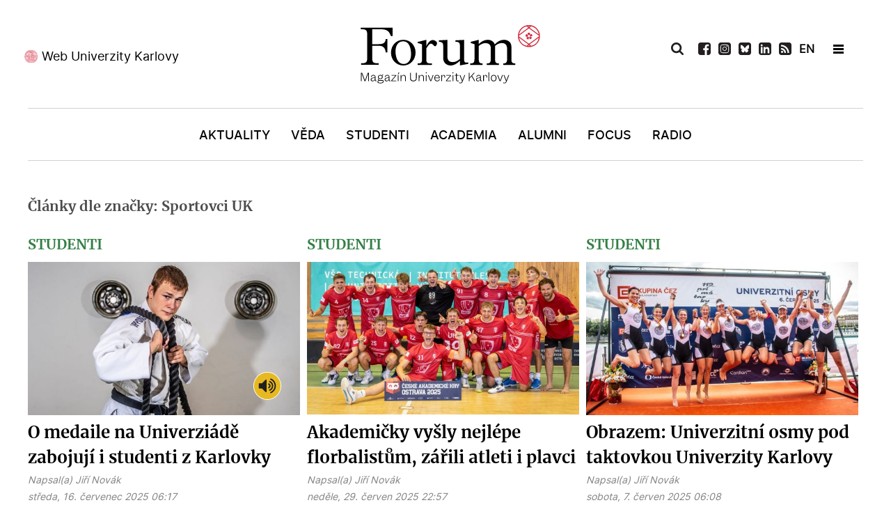

--- FILE ---
content_type: text/html; charset=utf-8
request_url: https://www.ukforum.cz/temata/sportovci-uk?start=12
body_size: 13218
content:
<!DOCTYPE html>
<html prefix="og: http://ogp.me/ns#"  lang="cs-CZ" dir="ltr">
        <head>
    
            <meta name="viewport" content="width=device-width, initial-scale=1.0">
        <meta http-equiv="X-UA-Compatible" content="IE=edge" />
        

        
            
    <meta charset="utf-8" />
	<base href="https://www.ukforum.cz/temata/sportovci-uk" />
	<meta name="keywords" content="Karlova univerzita, magazín" />
	<meta property="og:url" content="https://www.ukforum.cz/temata/sportovci-uk?start=12" />
	<meta property="og:type" content="website" />
	<meta property="og:title" content="Sportovci UK" />
	<meta property="og:description" content="Magazín Univerzity Karlovy" />
	<meta name="twitter:card" content="summary" />
	<meta name="twitter:title" content="Sportovci UK" />
	<meta name="twitter:description" content="Magazín Univerzity Karlovy" />
	<meta name="description" content="Magazín Univerzity Karlovy" />
	<title>Sportovci UK - Results from #12</title>
	<link href="/temata/sportovci-uk?start=12" rel="canonical" />
	<link href="/temata/sportovci-uk?format=feed" rel="alternate" type="application/rss+xml" title="Sportovci UK | Feed" />
	<link href="/temata/sportovci-uk?format=feed&type=rss" rel="alternate" type="application/rss+xml" title="Sportovci UK | RSS 2.0" />
	<link href="/temata/sportovci-uk?format=feed&type=atom" rel="alternate" type="application/atom+xml" title="Sportovci UK | Atom 1.0" />
	<link href="https://cdn.jsdelivr.net/npm/simple-line-icons@2.4.1/css/simple-line-icons.css" rel="stylesheet" />
	<link href="/components/com_k2/css/k2.css?v=2.10.3&b=20200429" rel="stylesheet" />
	<link href="//cdnjs.cloudflare.com/ajax/libs/lightbox2/2.7.1/css/lightbox.css" rel="stylesheet" />
	<link href="/modules/mod_logo_slider/css/mod_logo_slider.css" rel="stylesheet" />
	<link href="/modules/mod_logo_slider/css/owl.carousel.css" rel="stylesheet" />
	<link href="/media/gantry5/engines/nucleus/css-compiled/nucleus.css" rel="stylesheet" />
	<link href="/templates/g5_hydrogen/custom/css-compiled/hydrogen_11.css" rel="stylesheet" />
	<link href="/media/gantry5/assets/css/bootstrap-gantry.css" rel="stylesheet" />
	<link href="/media/gantry5/engines/nucleus/css-compiled/joomla.css" rel="stylesheet" />
	<link href="/media/jui/css/icomoon.css" rel="stylesheet" />
	<link href="/templates/g5_hydrogen/custom/css-compiled/hydrogen-joomla_11.css" rel="stylesheet" />
	<link href="/templates/g5_hydrogen/custom/css-compiled/custom_11.css" rel="stylesheet" />
	<style>
body #g-page-surround #g-hidden-navigation .g-container #hidden-header-position .g-content .platform-content .moduletable .custom h2 {
    margin: 0;
    text-align: center;
    color: #fff;
    font-size: 20px;
    font-family: 'merriweatherbold';
    padding: 15px 0;
}
	</style>
	<script src="/media/jui/js/jquery.min.js?97436ba389a7a0cbe420b6f85dc1a71d"></script>
	<script src="/media/jui/js/jquery-noconflict.js?97436ba389a7a0cbe420b6f85dc1a71d"></script>
	<script src="/media/jui/js/jquery-migrate.min.js?97436ba389a7a0cbe420b6f85dc1a71d"></script>
	<script src="/media/k2/assets/js/k2.frontend.js?v=2.10.3&b=20200429&sitepath=/"></script>
	<script src="/media/jui/js/bootstrap.min.js?97436ba389a7a0cbe420b6f85dc1a71d"></script>
	<script src="//cdnjs.cloudflare.com/ajax/libs/lightbox2/2.7.1/js/lightbox.min.js"></script>
	<!--[if lt IE 9]><script src="/media/system/js/html5fallback.js?97436ba389a7a0cbe420b6f85dc1a71d"></script><![endif]-->
	<script src="/modules/mod_logo_slider/js/owl.carousel.min.js"></script>
	<script>
jQuery(function($){ initTooltips(); $("body").on("subform-row-add", initTooltips); function initTooltips (event, container) { container = container || document;$(container).find(".hasTooltip").tooltip({"html": true,"container": "body"});} });
	</script>
	<link rel="apple-touch-icon" sizes="180x180" href="/images/favicon/apple-touch-icon.png">
<link rel="icon" type="image/png" sizes="32x32" href="/images/favicon/favicon-32x32.png">
<link rel="icon" type="image/png" sizes="16x16" href="/images/favicon/favicon-16x16.png">
<link rel="manifest" href="/images/favicon/site.webmanifest">
<meta name="msapplication-TileColor" content="#da532c">
<meta name="theme-color" content="#ffffff">
<!-- Global site tag (gtag.js) - Google Analytics -->
<script async src="https://www.googletagmanager.com/gtag/js?id=UA-179403045-1"></script>
<script>
  window.dataLayer = window.dataLayer || [];
  function gtag(){dataLayer.push(arguments);}
  gtag('js', new Date());

  gtag('config', 'UA-179403045-1');
</script>

    <!--[if (gte IE 8)&(lte IE 9)]>
        <script type="text/javascript" src="/media/gantry5/assets/js/html5shiv-printshiv.min.js"></script>
        <link rel="stylesheet" href="/media/gantry5/engines/nucleus/css/nucleus-ie9.css" type="text/css"/>
        <script type="text/javascript" src="/media/gantry5/assets/js/matchmedia.polyfill.js"></script>
        <![endif]-->
                        
</head>

    <body class="gantry site com_k2 view-itemlist layout-tag task-tag dir-ltr itemid-190 outline-11 g-offcanvas-left g-default g-style-preset1">
        
                    

        <div id="g-offcanvas"  data-g-offcanvas-swipe="1" data-g-offcanvas-css3="1">
                        <div class="g-grid">                        

        <div id="offcanvas-header-position" class="g-block size-100">
             <div class="g-content">
                                    <div class="platform-content"><div class="moduletable ">
						

<div class="custom"  >
	<ul>
<li><a href="/vyhledavani"><img src="/images/icons/icon-search-white.svg" alt="Vyhledat" /></a></li>
<li><a href="https://www.facebook.com/ForumUK" target="_blank" rel="noopener"><img src="/images/icons/icon-fb-white.svg" alt="Facebook" /></a></li>
<li><a href="https://www.instagram.com/unikarlova/" target="_blank" rel="noopener"><img src="/images/icons/icon-ig-white.svg" alt="Instagram" /></a></li>
<li><a href="https://twitter.com/UniKarlova" target="_blank" rel="noopener"><img src="/images/icons/icon-tw-white.svg" alt="Twitter" /></a></li>
 
<li><a href="https://www.linkedin.com/school/3496049" target="_blank" rel="noopener"><img src="/images/icons/icon-linkedin-white.svg" alt="LinkedIn" /></a></li>

<li style="display: none;"><a href="https://www.youtube.com/channel/UC9Q74g-Y1J4w228-SSbI0Qg" target="_blank" rel="noopener"><img src="/images/icons/icon-youtube-white.svg" alt="YouTube" /></a></li>
<li><a href="/uk-forum?format=feed"><img src="/images/icons/icon-rss-white.svg" alt="RSS" /></a></li>
<li class="flag"> <a style="font-weight: bold;" href="/en">EN</a></li>
<li class="newsletter"><a href="/odber-novinek" rel="noopener">Newsletter</a></li>
</ul></div>
		</div></div>
            
        </div>
        </div>
            </div>
                    <div class="g-grid">                        

        <div class="g-block size-100">
             <div id="mobile-menu-4976-particle" class="g-content g-particle">            <div id="g-mobilemenu-container" data-g-menu-breakpoint="769px"></div>
            </div>
        </div>
            </div>
                    <div class="g-grid">                        

        <div id="offcanvas-bottom-position" class="g-block size-100">
             <div class="g-content">
                                    <div class="platform-content"><div class="moduletable ">
						

<div class="custom"  >
	<p><a href="https://cuni.cz/" target="_blank" rel="noopener">Web Univerzity Karlovy</a></p></div>
		</div></div>
            
        </div>
        </div>
            </div>
    </div>
        <div id="g-page-surround">
            <div class="g-offcanvas-hide g-offcanvas-toggle" role="navigation" data-offcanvas-toggle aria-controls="g-offcanvas" aria-expanded="false"><i class="fa fa-fw fa-bars"></i></div>                        

                                            
                <header id="g-header">
                <div class="g-container">                                <div class="g-grid">                        

        <div id="header-left-position" class="g-block size-34">
             <div class="g-content">
                                    <div class="platform-content"><div class="moduletable ">
						

<div class="custom"  >
	<p><a href="https://cuni.cz/" target="_blank" rel="noopener">Web Univerzity Karlovy</a></p>
</div>
		</div></div>
            
        </div>
        </div>
                    

        <div id="logo-position" class="g-block size-33">
             <div class="g-content">
                                    <div class="platform-content"><div class="moduletable ">
						

<div class="custom"  >
	<a href="/" target="_self" title="Magazín Univerzity Karlovy" aria-label="Magazín Univerzity Karlovy" rel="home" class="gantry-logo">
                        <img src="/images/logo-forum.svg" alt="Magazín Univerzity Karlovy">
            </a>


</div>
		</div></div>
            
        </div>
        </div>
                    

        <div id="header-right-position" class="g-block size-33">
             <div class="g-content">
                                    <div class="platform-content"><div class="moduletable ">
						<div class="search">
	<form action="/temata/sportovci-uk" method="post" class="form-inline" role="search">
		 <button class="button btn btn-primary" onclick="this.form.searchword.focus();"> </button><label for="mod-search-searchword139" class="element-invisible">Vyhledávání...</label> <input name="searchword" id="mod-search-searchword139" maxlength="200"  class="inputbox search-query input-medium" type="search" placeholder="Hledat..." />		<input type="hidden" name="task" value="search" />
		<input type="hidden" name="option" value="com_search" />
		<input type="hidden" name="Itemid" value="190" />
	</form>
</div>
		</div></div><div class="platform-content"><div class="moduletable ">
						

<div class="custom"  >
	<ul>
<li class="search-icon"><img src="/images/icons/icon-search-black.svg" alt="Vyhledat" /></li>
 
<li><a href="https://www.facebook.com/ForumUK" target="_blank" rel="noopener"><img src="/images/icons/icon-fb-black.svg" alt="Facebook" /></a></li>
  
<li><a href="https://www.instagram.com/magazin_ukforum/" target="_blank" rel="noopener"><img src="/images/icons/icon-ig-black.svg" alt="Instagram" /></a></li>

<li><a href="https://bsky.app/profile/ukforum.cuni.cz" target="_blank" rel="noopener"><img src="/images/icons/bsky.svg" alt="BlueSky" /></a></li>
 
<li><a href="https://www.linkedin.com/school/3496049" target="_blank" rel="noopener"><img src="/images/icons/icon-linkedin-black.svg" alt="LinkedIn" /></a></li>

<li style="display: none;"><a href="https://www.youtube.com/channel/UC9Q74g-Y1J4w228-SSbI0Qg" target="_blank" rel="noopener"><img src="/images/icons/icon-youtube-black.svg" alt="YouTube" /></a></li>
<li><a href="/uk-forum?format=feed"><img src="/images/icons/icon-rss-black.svg" alt="RSS" /></a></li>
<li class="flag"> <a href="/en" style="font-weight: bold;">EN</a></li>
<li>&nbsp;</li>
<li class="hamburger-menu"><span></span></li>
</ul></div>
		</div></div>
            
        </div>
        </div>
            </div>
            </div>
        
    </header>
                                
                <section id="g-navigation">
                <div class="g-container">                                <div class="g-grid">                        

        <div id="menu-position" class="g-block size-100">
             <div id="menu-8007-particle" class="g-content g-particle">            <nav class="g-main-nav" data-g-hover-expand="true">
        <ul class="g-toplevel">
                                                                                                        
        
                        
        
                
        <li class="g-menu-item g-menu-item-type-component g-menu-item-101 g-standard  ">
            <a class="g-menu-item-container" href="/">
                                                                <span class="g-menu-item-content">
                                    <span class="g-menu-item-title">Úvod</span>
            
                    </span>
                                                </a>
                                </li>
    
                                                                                        
        
                        
        
                
        <li class="g-menu-item g-menu-item-type-component g-menu-item-169 g-standard  ">
            <a class="g-menu-item-container" href="/rubriky/aktuality">
                                                                <span class="g-menu-item-content">
                                    <span class="g-menu-item-title">Aktuality</span>
            
                    </span>
                                                </a>
                                </li>
    
                                                                                        
        
                        
        
                
        <li class="g-menu-item g-menu-item-type-component g-menu-item-173 g-standard  ">
            <a class="g-menu-item-container" href="/rubriky/veda">
                                                                <span class="g-menu-item-content">
                                    <span class="g-menu-item-title">Věda</span>
            
                    </span>
                                                </a>
                                </li>
    
                                                                                        
        
                        
        
                
        <li class="g-menu-item g-menu-item-type-component g-menu-item-170 g-standard  ">
            <a class="g-menu-item-container" href="/rubriky/studenti">
                                                                <span class="g-menu-item-content">
                                    <span class="g-menu-item-title">Studenti</span>
            
                    </span>
                                                </a>
                                </li>
    
                                                                                        
        
                        
        
                
        <li class="g-menu-item g-menu-item-type-component g-menu-item-171 g-standard  ">
            <a class="g-menu-item-container" href="/rubriky/academia">
                                                                <span class="g-menu-item-content">
                                    <span class="g-menu-item-title">Academia</span>
            
                    </span>
                                                </a>
                                </li>
    
                                                                                        
        
                        
        
                
        <li class="g-menu-item g-menu-item-type-component g-menu-item-172 g-standard  ">
            <a class="g-menu-item-container" href="/rubriky/alumni">
                                                                <span class="g-menu-item-content">
                                    <span class="g-menu-item-title">Alumni</span>
            
                    </span>
                                                </a>
                                </li>
    
                                                                                        
        
                        
        
                
        <li class="g-menu-item g-menu-item-type-component g-menu-item-174 g-standard  ">
            <a class="g-menu-item-container" href="/rubriky/nazory">
                                                                <span class="g-menu-item-content">
                                    <span class="g-menu-item-title">Focus</span>
            
                    </span>
                                                </a>
                                </li>
    
                                                                                        
        
                        
        
                
        <li class="g-menu-item g-menu-item-type-component g-menu-item-371 g-standard  ">
            <a class="g-menu-item-container" href="/rubriky/radio">
                                                                <span class="g-menu-item-content">
                                    <span class="g-menu-item-title">Radio</span>
            
                    </span>
                                                </a>
                                </li>
    
    
        </ul>
    </nav>
            </div>
        </div>
            </div>
            </div>
        
    </section>
                                
                <section id="g-hidden-navigation">
                <div class="g-container">                                <div class="g-grid">                        

        <div id="hidden-left-position" class="g-block  size-33-3">
             <div class="g-content">
                                    <div class="platform-content"><div class="moduletable ">
						

<div class="custom"  >
	<p><a href="https://cuni.cz/" target="_blank" rel="noopener">Web Univerzity Karlovy</a></p>
</div>
		</div></div>
            
        </div>
        </div>
                    

        <div id="hidden-logo-position" class="g-block  size-33-3">
             <div class="g-content">
                                    <div class="platform-content"><div class="moduletable ">
						

<div class="custom"  >
	<a href="/" target="_self" title="Magazín Univerzity Karlovy" aria-label="Magazín Univerzity Karlovy" rel="home" style="padding-left:10px;" class="gantry-logo">
                        <img src="/images/logo-forum-white.svg" alt="Magazín Univerzity Karlovy">
            </a>

</div>
		</div></div>
            
        </div>
        </div>
                    

        <div id="hidden-right-position" class="g-block  size-33-3">
             <div class="g-content">
                                    <div class="platform-content"><div class="moduletable ">
						<div class="search">
	<form action="/temata/sportovci-uk" method="post" class="form-inline" role="search">
		 <button class="button btn btn-primary" onclick="this.form.searchword.focus();"> </button><label for="mod-search-searchword140" class="element-invisible">Vyhledávání...</label> <input name="searchword" id="mod-search-searchword140" maxlength="200"  class="inputbox search-query input-medium" type="search" placeholder="Hledat..." />		<input type="hidden" name="task" value="search" />
		<input type="hidden" name="option" value="com_search" />
		<input type="hidden" name="Itemid" value="190" />
	</form>
</div>
		</div></div><div class="platform-content"><div class="moduletable ">
						

<div class="custom"  >
	<ul>
<ul>
<li class="search-icon"><img src="/images/icons/icon-search-white.svg" alt="Vyhledat" /></li>
 
<li><a href="https://www.facebook.com/ForumUK" target="_blank" rel="noopener"><img src="/images/icons/icon-fb-white.svg" alt="Facebook" /></a></li>
  
<li><a href="https://www.instagram.com/magazin_ukforum/" target="_blank" rel="noopener"><img src="/images/icons/icon-ig-white.svg" alt="Instagram" /></a></li>

<li><a href="https://bsky.app/profile/ukforum.cuni.cz" target="_blank" rel="noopener"><img src="/images/icons/bsky-white.svg" alt="BlueSky" /></a></li>
 
<li><a href="https://www.linkedin.com/school/3496049" target="_blank" rel="noopener"><img src="/images/icons/icon-linkedin-white.svg" alt="LinkedIn" /></a></li>

<li style="display: none;"><a href="https://www.youtube.com/channel/UC9Q74g-Y1J4w228-SSbI0Qg" target="_blank" rel="noopener"><img src="/images/icons/icon-youtube-white.svg" alt="YouTube" /></a></li>
<li><a href="/uk-forum?format=feed"><img src="/images/icons/icon-rss-white.svg" alt="RSS" /></a></li>
<li class="flag"> <a href="/en" style="font-weight: bold; color: #fff;">EN</a></li>
<li>&nbsp;</li>
<li class="hamburger-menu"><span></span></li>
</ul>
</ul>
<p>&nbsp;</p></div>
		</div></div>
            
        </div>
        </div>
            </div>
                            <div class="g-grid">                        

        <div id="hidden-header-position" class="g-block size-100">
             <div class="g-content">
                                    <div class="platform-content"><div class="moduletable ">
						

<div class="custom"  >
	<h2>Magazín Univerzity Karlovy</h2>
</div>
		</div></div>
            
        </div>
        </div>
            </div>
                            <div class="g-grid">                        

        <div id="hidden-menu-position1" class="g-block size-33 hidden-menu-position">
             <div class="g-content">
                                    <div class="platform-content"><div class="moduletable ">
							<h3 class="g-title">Rubriky</h3>
						<ul class="nav menu mod-list">
<li class="item-101 default"><a href="/" >Úvod</a></li><li class="item-169"><a href="/rubriky/aktuality" >Aktuality</a></li><li class="item-173"><a href="/rubriky/veda" >Věda</a></li><li class="item-170"><a href="/rubriky/studenti" >Studenti</a></li><li class="item-171"><a href="/rubriky/academia" >Academia</a></li><li class="item-172"><a href="/rubriky/alumni" >Alumni</a></li><li class="item-174"><a href="/rubriky/nazory" >Focus</a></li><li class="item-371"><a href="/rubriky/radio" >Radio</a></li></ul>
		</div></div>
            
        </div>
        </div>
                    

        <div id="hidden-menu-position2" class="g-block size-34 hidden-menu-position">
             <div class="g-content">
                                    <div class="platform-content"><div class="moduletable ">
							<h3 class="g-title">Žánry</h3>
						<ul class="nav menu mod-list">
<li class="item-181"><a href="/zanry/audio" >Audio</a></li><li class="item-180"><a href="/zanry/video" >Video</a></li><li class="item-184"><a href="/zanry/galerie" >Galerie</a></li><li class="item-182"><a href="/zanry/rozhovor" >Rozhovor</a></li><li class="item-186"><a href="/zanry/reportaz" >Reportáž</a></li><li class="item-187"><a href="/zanry/komentar" >Komentář</a></li><li class="item-188"><a href="/zanry/analyza" >Analýza</a></li><li class="item-452"><a href="/rubriky/radio" >Radio</a></li></ul>
		</div></div>
            
        </div>
        </div>
                    

        <div id="hidden-menu-position3" class="g-block size-33 hidden-menu-position">
             <div class="g-content">
                                    <div class="platform-content"><div class="moduletable ">
							<h3 class="g-title">Témata</h3>
						<ul class="nav menu mod-list">
<li class="item-190 current"><a href="/temata/sportovci-uk" >Sportovci UK</a></li><li class="item-191"><a href="/temata/nasi-medici" >Naši medici</a></li><li class="item-192"><a href="/temata/ucime-se-na-dalku" >AI univerzita</a></li><li class="item-193"><a href="/temata/czexpats-z-uk" >Czexpats UK</a></li><li class="item-290"><a href="/temata/humans-of" >Humans of</a></li><li class="item-291"><a href="/temata/zeny-uk" >Ženy UK</a></li></ul>
		</div></div>
            
        </div>
        </div>
            </div>
            </div>
        
    </section>
                                
                <main id="g-main">
                <div class="g-container">                                <div class="g-grid">                        

        <div class="g-block size-100">
             <div class="g-system-messages">
                                            <div id="system-message-container">
    </div>

            
    </div>
        </div>
            </div>
                            <div class="g-grid">                        

        <div class="g-block size-100">
             <div class="g-content">
                                                            <div class="platform-content row-fluid"><div class="span12"><!-- Start K2 Tag Layout -->
<div id="k2Container" class="tagView">
    
        <!-- Title for tag listings -->
    <h1>Články dle značky: Sportovci UK</h1>
    
        <!-- RSS feed icon -->
    <div class="k2FeedIcon" style="display:none;">
        <a href="/temata/sportovci-uk?format=feed" title="Přihlásit se k odběru tohoto kanálu RSS">
            <span>Přihlásit se k odběru tohoto kanálu RSS</span>
        </a>
        <div class="clr"></div>
    </div>
    
        <div class="tagItemList">
         
                
                        <div class="row">   
                      
          
        <!-- Start K2 Item Layout -->
         
       
          
                    
                                         
                                          
                                                                                                          
                                               
                                         
                                          
                                                                                                          
                                               
                                         
                                          
                                                                                                          
                                               
                                         
                                          
                                                                                                          
                                               
                                         
                                          
                                                                                                          
                                               
                                         
                                          
                                                                                                          
                                               
                                         
                                          
                                                                                                          
                                               
                                         
                                          
                                                                                                          
                                               
                                         
                                          
                                                                        										                                        
                                                                      
                                                 
          
                       
        <div class="tagItemView itemCategory3 Audio">
            <div class="tagItemHeader">
               
               
                                                               
               
                        <!-- Item category name -->
            <div class="tagItemCategory">
              
                <a href="/rubriky/studenti">Studenti</a>
            </div>
            

               

            <div class="tagItemBody">
                                <!-- Item Image -->
                <div class="tagItemImageBlock">
                    <span class="tagItemImage">
                        <a href="/rubriky/studenti/9689-o-medaile-na-univerziade-zabojuje-i-rada-studentu-z-karlovky" title="O medaile na Univerzi&aacute;dě zabojuj&iacute; i studenti z Karlovky">
                            <img src="/media/k2/items/cache/f982a827-759f-48fb-8ab7-44d6526e49ed_Generic.jpg" alt="O medaile na Univerzi&aacute;dě zabojuj&iacute; i studenti z Karlovky" style="width:600px; height:auto;" />
                        </a>
                    </span>
                    <div class="clr"></div>
                </div>
                                
                                 <!-- Item title -->
                <h2 class="tagItemTitle">
                                        <a href="/rubriky/studenti/9689-o-medaile-na-univerziade-zabojuje-i-rada-studentu-z-karlovky">O medaile na Univerziádě zabojují i studenti z Karlovky</a>
                                    </h2>
                                
                             <!-- Item extra fields -->
            <div class="tagItemExtraFields">
            
            
            
            
            
            
       
           
          
                                               
                 
                 
                  
                 
                    <span class="itemAuthor">
            
            Napsal(a)                        <a rel="author" href="/jiri-novak">Jiří Novák</a>
                        </span>
            
                                  
                 
                                  
              
      
      
                 
            <div class="clr"></div>
            
            
            
                
                <div class="clr"></div>
            </div>
            

                
                                 <!-- Date created -->
                <span class="tagItemDateCreated">
                    středa, 16. červenec 2025 06:17                </span>
                                
                             <!-- Item tags -->
            <div class="tagItemTagsBlock" style="display:none;">
            
                <ul class="tagItemTags">
                                        <li><a href="/temata/sportovci-uk/tag/Letní%20světové%20univerzitní%20hry">Letní světové univerzitní hry</a></li>
                                        <li><a href="/temata/sportovci-uk">Sportovci UK</a></li>
                                        <li><a href="/temata/sportovci-uk/tag/šerm">šerm</a></li>
                                        <li><a href="/temata/sportovci-uk/tag/atletika">atletika</a></li>
                                        <li><a href="/temata/sportovci-uk/tag/basketbal">basketbal</a></li>
                                        <li><a href="/temata/sportovci-uk/tag/judo">judo</a></li>
                                        <li><a href="/temata/sportovci-uk/tag/FTVS">FTVS</a></li>
                                        <li><a href="/temata/sportovci-uk/tag/PF">PF</a></li>
                                        <li><a href="/zanry/audio">Audio</a></li>
                                    </ul>
                <div class="clr"></div>
            </div>
                        </div>

                                <!-- Item introtext -->
                <div class="tagItemIntroText">
                    <p>Téměř třicítka studentů z Univerzity Karlovy se představí na Letních světových univerzitních hrách, které v oblasti Německa Porýní-Porúří oficiálně startují dnes. S<span style="caret-color: auto;">tudenti z celého světa budou bojovat o medaile v 19 sportovních odvětvích a početnou výpravu 131 studentů veze i Česká republika.</span></p>
                </div>
                
                <div class="clr"></div>
            </div>

            <div class="clr"></div>

          

           

            
            <div class="clr"></div>
        </div>
        <!-- End K2 Item Layout -->
                         
                             
                      
          
        <!-- Start K2 Item Layout -->
         
       
          
                    
                                         
                                          
                                                                                                          
                                               
                                         
                                          
                                                                                                          
                                               
                                         
                                          
                                                                                                          
                                               
                                         
                                          
                                                                                                          
                                               
                                         
                                          
                                                                                                          
                                               
                                         
                                          
                                                                                                          
                                               
                                         
                                          
                                                                                                          
                                                 
          
                       
        <div class="tagItemView itemCategory3 ">
            <div class="tagItemHeader">
               
               
                                                               
               
                        <!-- Item category name -->
            <div class="tagItemCategory">
              
                <a href="/rubriky/studenti">Studenti</a>
            </div>
            

               

            <div class="tagItemBody">
                                <!-- Item Image -->
                <div class="tagItemImageBlock">
                    <span class="tagItemImage">
                        <a href="/rubriky/studenti/9686-akademicky-vysly-nejlepe-florbalistum-atletum-a-futsalistkam" title="Akademičky vy&scaron;ly nejl&eacute;pe florbalistům, z&aacute;řili atleti i plavci">
                            <img src="/media/k2/items/cache/florbal_Generic.jpg" alt="Akademičky vy&scaron;ly nejl&eacute;pe florbalistům, z&aacute;řili atleti i plavci" style="width:600px; height:auto;" />
                        </a>
                    </span>
                    <div class="clr"></div>
                </div>
                                
                                 <!-- Item title -->
                <h2 class="tagItemTitle">
                                        <a href="/rubriky/studenti/9686-akademicky-vysly-nejlepe-florbalistum-atletum-a-futsalistkam">Akademičky vyšly nejlépe florbalistům, zářili atleti i plavci</a>
                                    </h2>
                                
                             <!-- Item extra fields -->
            <div class="tagItemExtraFields">
            
            
            
            
            
            
       
           
          
                                               
                 
                 
                  
                 
                    <span class="itemAuthor">
            
            Napsal(a)                        <a rel="author" href="/jiri-novak">Jiří Novák</a>
                        </span>
            
                                  
                 
                                  
              
      
      
                 
            <div class="clr"></div>
            
            
            
                
                <div class="clr"></div>
            </div>
            

                
                                 <!-- Date created -->
                <span class="tagItemDateCreated">
                    neděle, 29. červen 2025 22:57                </span>
                                
                             <!-- Item tags -->
            <div class="tagItemTagsBlock" style="display:none;">
            
                <ul class="tagItemTags">
                                        <li><a href="/temata/sportovci-uk/tag/České%20akademické%20hry">České akademické hry</a></li>
                                        <li><a href="/temata/sportovci-uk">Sportovci UK</a></li>
                                        <li><a href="/temata/sportovci-uk/tag/atletika">atletika</a></li>
                                        <li><a href="/temata/sportovci-uk/tag/plavání%20s%20ploutvemi">plavání s ploutvemi</a></li>
                                        <li><a href="/temata/sportovci-uk/tag/vodní%20slalom">vodní slalom</a></li>
                                        <li><a href="/temata/sportovci-uk/tag/karate">karate</a></li>
                                        <li><a href="/temata/sportovci-uk/tag/badminton">badminton</a></li>
                                    </ul>
                <div class="clr"></div>
            </div>
                        </div>

                                <!-- Item introtext -->
                <div class="tagItemIntroText">
                    <p>Studenti a studentky Univerzity Karlovy vybojovali na Českých akademických hrách 2025 v Ostravě 28 zlatých medailí. V celkovém bodování škol se však museli sklonit před Masarykovou univerzitou z Brna.</p>
                </div>
                
                <div class="clr"></div>
            </div>

            <div class="clr"></div>

          

           

            
            <div class="clr"></div>
        </div>
        <!-- End K2 Item Layout -->
                         
                             
                      
          
        <!-- Start K2 Item Layout -->
         
       
          
                    
                                         
                                          
                                                                                                          
                                               
                                         
                                          
                                                                                                          
                                               
                                         
                                          
                                                                                                          
                                               
                                         
                                          
                                                                                                          
                                               
                                         
                                          
                                                                                                          
                                                 
          
                       
        <div class="tagItemView itemCategory3 ">
            <div class="tagItemHeader">
               
               
                                                               
               
                        <!-- Item category name -->
            <div class="tagItemCategory">
              
                <a href="/rubriky/studenti">Studenti</a>
            </div>
            

               

            <div class="tagItemBody">
                                <!-- Item Image -->
                <div class="tagItemImageBlock">
                    <span class="tagItemImage">
                        <a href="/rubriky/studenti/9665-obrazem-univerzitni-osmy-pod-taktovkou-univerzity-karlovy" title="Obrazem: Univerzitn&iacute; osmy pod taktovkou Univerzity Karlovy">
                            <img src="/media/k2/items/cache/vs1_3739_Generic.jpg" alt="Obrazem: Univerzitn&iacute; osmy pod taktovkou Univerzity Karlovy" style="width:600px; height:auto;" />
                        </a>
                    </span>
                    <div class="clr"></div>
                </div>
                                
                                 <!-- Item title -->
                <h2 class="tagItemTitle">
                                        <a href="/rubriky/studenti/9665-obrazem-univerzitni-osmy-pod-taktovkou-univerzity-karlovy">Obrazem: Univerzitní osmy pod taktovkou Univerzity Karlovy</a>
                                    </h2>
                                
                             <!-- Item extra fields -->
            <div class="tagItemExtraFields">
            
            
            
            
            
            
       
           
          
                                               
                 
                 
                  
                 
                    <span class="itemAuthor">
            
            Napsal(a)                        <a rel="author" href="/jiri-novak">Jiří Novák</a>
                        </span>
            
                                  
                 
                                  
              
      
      
                 
            <div class="clr"></div>
            
            
            
                
                <div class="clr"></div>
            </div>
            

                
                                 <!-- Date created -->
                <span class="tagItemDateCreated">
                    sobota, 7. červen 2025 06:08                </span>
                                
                             <!-- Item tags -->
            <div class="tagItemTagsBlock" style="display:none;">
            
                <ul class="tagItemTags">
                                        <li><a href="/temata/sportovci-uk">Sportovci UK</a></li>
                                        <li><a href="/temata/sportovci-uk/tag/veslování">veslování</a></li>
                                        <li><a href="/temata/sportovci-uk/tag/univerzitní%20osmy">univerzitní osmy</a></li>
                                        <li><a href="/zanry/reportaz">Reportáž</a></li>
                                        <li><a href="/zanry/galerie">Galerie</a></li>
                                    </ul>
                <div class="clr"></div>
            </div>
                        </div>

                                <!-- Item introtext -->
                <div class="tagItemIntroText">
                    <p>Součástí 112. ročníku veslařské akce Primátorky byl tradičně i závod Univerzitní osmy a Univerzita Karlova v pátek 6. června slavila hned dvojitý triumf. Nejlepší byla mezi posádkami mužů i žen.</p>
                </div>
                
                <div class="clr"></div>
            </div>

            <div class="clr"></div>

          

           

            
            <div class="clr"></div>
        </div>
        <!-- End K2 Item Layout -->
                         
                            </div>   
                  
                             
                        <div class="row">   
                      
          
        <!-- Start K2 Item Layout -->
         
       
          
                    
                                         
                                          
                                                                                                          
                                               
                                         
                                          
                                                                                                          
                                               
                                         
                                          
                                                                                                          
                                               
                                         
                                          
                                                                                                          
                                                 
          
                       
        <div class="tagItemView itemCategory3 ">
            <div class="tagItemHeader">
               
               
                                                               
               
                        <!-- Item category name -->
            <div class="tagItemCategory">
              
                <a href="/rubriky/studenti">Studenti</a>
            </div>
            

               

            <div class="tagItemBody">
                                <!-- Item Image -->
                <div class="tagItemImageBlock">
                    <span class="tagItemImage">
                        <a href="/rubriky/studenti/9637-volejbal" title="Volejbalist&eacute; slav&iacute; prvn&iacute; triumf v univerzitn&iacute; lize!">
                            <img src="/media/k2/items/cache/_hch2690_Generic.jpg" alt="Volejbalist&eacute; slav&iacute; prvn&iacute; triumf v univerzitn&iacute; lize!" style="width:600px; height:auto;" />
                        </a>
                    </span>
                    <div class="clr"></div>
                </div>
                                
                                 <!-- Item title -->
                <h2 class="tagItemTitle">
                                        <a href="/rubriky/studenti/9637-volejbal">Volejbalisté slaví první triumf v univerzitní lize!</a>
                                    </h2>
                                
                             <!-- Item extra fields -->
            <div class="tagItemExtraFields">
            
            
            
            
            
            
       
           
          
                                               
                 
                 
                  
                 
                    <span class="itemAuthor">
            
            Napsal(a)                        <a rel="author" href="/jiri-novak">Jiří Novák</a>
                        </span>
            
                                  
                 
                                  
              
      
      
                 
            <div class="clr"></div>
            
            
            
                
                <div class="clr"></div>
            </div>
            

                
                                 <!-- Date created -->
                <span class="tagItemDateCreated">
                    čtvrtek, 8. květen 2025 09:27                </span>
                                
                             <!-- Item tags -->
            <div class="tagItemTagsBlock" style="display:none;">
            
                <ul class="tagItemTags">
                                        <li><a href="/temata/sportovci-uk">Sportovci UK</a></li>
                                        <li><a href="/temata/sportovci-uk/tag/volejbal">volejbal</a></li>
                                        <li><a href="/temata/sportovci-uk/tag/univerzitní%20liga">univerzitní liga</a></li>
                                        <li><a href="/zanry/reportaz">Reportáž</a></li>
                                    </ul>
                <div class="clr"></div>
            </div>
                        </div>

                                <!-- Item introtext -->
                <div class="tagItemIntroText">
                    <p>Volejbalisté Univerzity Karlovy vyhráli poslední ročník Univerzitní volejbalové ligy (UVL), když ve finále turnaje Final Four v Brně porazili tým z Univerzity Tomáše Bati ve Zlíně. Ženský tým získal bronzové medaile.</p>
                </div>
                
                <div class="clr"></div>
            </div>

            <div class="clr"></div>

          

           

            
            <div class="clr"></div>
        </div>
        <!-- End K2 Item Layout -->
                         
                             
                      
          
        <!-- Start K2 Item Layout -->
         
       
          
                    
                                         
                                          
                                                                                                          
                                               
                                         
                                          
                                                                                                          
                                               
                                         
                                          
                                                                                                          
                                               
                                         
                                          
                                                                                                          
                                               
                                         
                                          
                                                                                                          
                                                 
          
                       
        <div class="tagItemView itemCategory3 ">
            <div class="tagItemHeader">
               
               
                                                               
               
                        <!-- Item category name -->
            <div class="tagItemCategory">
              
                <a href="/rubriky/studenti">Studenti</a>
            </div>
            

               

            <div class="tagItemBody">
                                <!-- Item Image -->
                <div class="tagItemImageBlock">
                    <span class="tagItemImage">
                        <a href="/rubriky/studenti/9631-basketbal" title="Basketbalistky opět na univerzitn&iacute;m trůnu, muži bronzov&iacute;">
                            <img src="/media/k2/items/cache/vs1_4783_Generic.jpg" alt="Basketbalistky opět na univerzitn&iacute;m trůnu, muži bronzov&iacute;" style="width:600px; height:auto;" />
                        </a>
                    </span>
                    <div class="clr"></div>
                </div>
                                
                                 <!-- Item title -->
                <h2 class="tagItemTitle">
                                        <a href="/rubriky/studenti/9631-basketbal">Basketbalistky opět na univerzitním trůnu, muži bronzoví</a>
                                    </h2>
                                
                             <!-- Item extra fields -->
            <div class="tagItemExtraFields">
            
            
            
            
            
            
       
           
          
                                               
                 
                 
                  
                 
                    <span class="itemAuthor">
            
            Napsal(a)                        <a rel="author" href="/jiri-novak">Jiří Novák</a>
                        </span>
            
                                  
                 
                                  
              
      
      
                 
            <div class="clr"></div>
            
            
            
                
                <div class="clr"></div>
            </div>
            

                
                                 <!-- Date created -->
                <span class="tagItemDateCreated">
                    sobota, 3. květen 2025 08:06                </span>
                                
                             <!-- Item tags -->
            <div class="tagItemTagsBlock" style="display:none;">
            
                <ul class="tagItemTags">
                                        <li><a href="/temata/sportovci-uk/tag/univerzitní%20liga">univerzitní liga</a></li>
                                        <li><a href="/temata/sportovci-uk/tag/basketbal">basketbal</a></li>
                                        <li><a href="/temata/sportovci-uk">Sportovci UK</a></li>
                                        <li><a href="/zanry/reportaz">Reportáž</a></li>
                                        <li><a href="/zanry/galerie">Galerie</a></li>
                                    </ul>
                <div class="clr"></div>
            </div>
                        </div>

                                <!-- Item introtext -->
                <div class="tagItemIntroText">
                    <p>Ženský tým Univerzity Karlovy po třech letech opět ovládl Univerzitní basketbalovou ligu. Ve finále na pražské Folimance dívky porazily soupeře z Vysoké školy ekonomické. Mužský tým získal bronzové medaile.</p>
                </div>
                
                <div class="clr"></div>
            </div>

            <div class="clr"></div>

          

           

            
            <div class="clr"></div>
        </div>
        <!-- End K2 Item Layout -->
                         
                             
                      
          
        <!-- Start K2 Item Layout -->
         
       
          
                    
                                         
                                          
                                                                                                          
                                               
                                         
                                          
                                                                                                          
                                               
                                         
                                          
                                                                                                          
                                               
                                         
                                          
                                                                                                          
                                                 
          
                       
        <div class="tagItemView itemCategory3 ">
            <div class="tagItemHeader">
               
               
                                                               
               
                        <!-- Item category name -->
            <div class="tagItemCategory">
              
                <a href="/rubriky/studenti">Studenti</a>
            </div>
            

               

            <div class="tagItemBody">
                                <!-- Item Image -->
                <div class="tagItemImageBlock">
                    <span class="tagItemImage">
                        <a href="/rubriky/studenti/9624-hokejiste-karlovky-i-nadale-kraluji-univerzitni-lize" title="Hokejist&eacute; Karlovky i nad&aacute;le kraluj&iacute; univerzitn&iacute; lize">
                            <img src="/media/k2/items/cache/dsc07487_Generic.jpg" alt="Hokejist&eacute; Karlovky i nad&aacute;le kraluj&iacute; univerzitn&iacute; lize" style="width:600px; height:auto;" />
                        </a>
                    </span>
                    <div class="clr"></div>
                </div>
                                
                                 <!-- Item title -->
                <h2 class="tagItemTitle">
                                        <a href="/rubriky/studenti/9624-hokejiste-karlovky-i-nadale-kraluji-univerzitni-lize">Hokejisté Karlovky i nadále kralují univerzitní lize</a>
                                    </h2>
                                
                             <!-- Item extra fields -->
            <div class="tagItemExtraFields">
            
            
            
            
            
            
       
           
          
                                               
                 
                 
                  
                 
                    <span class="itemAuthor">
            
            Napsal(a)                        <a rel="author" href="/jiri-novak">Jiří Novák</a>
                        </span>
            
                                  
                 
                                  
              
      
      
                 
            <div class="clr"></div>
            
            
            
                
                <div class="clr"></div>
            </div>
            

                
                                 <!-- Date created -->
                <span class="tagItemDateCreated">
                    úterý, 22. duben 2025 07:47                </span>
                                
                             <!-- Item tags -->
            <div class="tagItemTagsBlock" style="display:none;">
            
                <ul class="tagItemTags">
                                        <li><a href="/temata/sportovci-uk">Sportovci UK</a></li>
                                        <li><a href="/temata/sportovci-uk/tag/hokej">hokej</a></li>
                                        <li><a href="/temata/sportovci-uk/tag/UK%20Kings%20Prague">UK Kings Prague</a></li>
                                        <li><a href="/temata/sportovci-uk/tag/univerzitní%20liga">univerzitní liga</a></li>
                                    </ul>
                <div class="clr"></div>
            </div>
                        </div>

                                <!-- Item introtext -->
                <div class="tagItemIntroText">
                    <p>Ani série 26 zápasů bez porážky nepomohla hokejistům týmu Black Dogs z Českých Budějovic, aby se dočkali vytouženého triumfu v Univerzitní lize ledního hokeje. Ve finále je zastavili obhájci titulu UK Kings Prague, Univerzita Karlova získala Pohár Jana Palacha už potřetí v historii.</p>
                </div>
                
                <div class="clr"></div>
            </div>

            <div class="clr"></div>

          

           

            
            <div class="clr"></div>
        </div>
        <!-- End K2 Item Layout -->
                         
                            </div>   
                  
                             
                        <div class="row">   
                      
          
        <!-- Start K2 Item Layout -->
         
       
          
                    
                                         
                                          
                                                                                                          
                                               
                                         
                                          
                                                                                                          
                                               
                                         
                                          
                                                                                                          
                                               
                                         
                                          
                                                                                                          
                                               
                                         
                                          
                                                                                                          
                                                 
          
                       
        <div class="tagItemView itemCategory3 ">
            <div class="tagItemHeader">
               
               
                                                               
               
                        <!-- Item category name -->
            <div class="tagItemCategory">
              
                <a href="/rubriky/studenti">Studenti</a>
            </div>
            

               

            <div class="tagItemBody">
                                <!-- Item Image -->
                <div class="tagItemImageBlock">
                    <span class="tagItemImage">
                        <a href="/rubriky/studenti/9557-zensky-hokej-jede-treneri-uz-nemaji-problem-mit-v-tymu-holku" title="Zlat&eacute; medailistky v hokeji: Tren&eacute;ři už holky v t&yacute;mu neře&scaron;&iacute;">
                            <img src="/media/k2/items/cache/img_3480_Generic.jpg" alt="Zlat&eacute; medailistky v hokeji: Tren&eacute;ři už holky v t&yacute;mu neře&scaron;&iacute;" style="width:600px; height:auto;" />
                        </a>
                    </span>
                    <div class="clr"></div>
                </div>
                                
                                 <!-- Item title -->
                <h2 class="tagItemTitle">
                                        <a href="/rubriky/studenti/9557-zensky-hokej-jede-treneri-uz-nemaji-problem-mit-v-tymu-holku">Zlaté medailistky v hokeji: Trenéři už holky v týmu neřeší</a>
                                    </h2>
                                
                             <!-- Item extra fields -->
            <div class="tagItemExtraFields">
            
            
            
            
            
            
       
           
          
                                               
                 
                 
                  
                 
                    <span class="itemAuthor">
            
            Napsal(a)                        <a rel="author" href="/jiri-novak">Jiří Novák</a>
                        </span>
            
                                  
                 
                                  
              
      
      
                 
            <div class="clr"></div>
            
            
            
                
                <div class="clr"></div>
            </div>
            

                
                                 <!-- Date created -->
                <span class="tagItemDateCreated">
                    čtvrtek, 20. únor 2025 07:33                </span>
                                
                             <!-- Item tags -->
            <div class="tagItemTagsBlock" style="display:none;">
            
                <ul class="tagItemTags">
                                        <li><a href="/temata/sportovci-uk/tag/FTVS">FTVS</a></li>
                                        <li><a href="/temata/sportovci-uk/tag/PedF">PedF</a></li>
                                        <li><a href="/temata/sportovci-uk/tag/hokej">hokej</a></li>
                                        <li><a href="/temata/sportovci-uk">Sportovci UK</a></li>
                                        <li><a href="/zanry/rozhovor">Rozhovor</a></li>
                                    </ul>
                <div class="clr"></div>
            </div>
                        </div>

                                <!-- Item introtext -->
                <div class="tagItemIntroText">
                    <p>Český ženský hokejový tým se teprve podruhé zúčastnil zimní univerziády a hned na druhý pokus získal zlaté medaile. I to dokazuje, jak je ženský hokej v Česku na vzestupu. Na zlatém triumfu v Turíně se podílely i tři studentky Univerzity Karlovy.</p>
                </div>
                
                <div class="clr"></div>
            </div>

            <div class="clr"></div>

          

           

            
            <div class="clr"></div>
        </div>
        <!-- End K2 Item Layout -->
                         
                             
                      
          
        <!-- Start K2 Item Layout -->
         
       
          
                    
                                         
                                          
                                                                                                          
                                               
                                         
                                          
                                                                                                          
                                               
                                         
                                          
                                                                                                          
                                               
                                         
                                          
                                                                                                          
                                               
                                         
                                          
                                                                                                          
                                               
                                         
                                          
                                                                                                          
                                                 
          
                       
        <div class="tagItemView itemCategory3 ">
            <div class="tagItemHeader">
               
               
                                                               
               
                        <!-- Item category name -->
            <div class="tagItemCategory">
              
                <a href="/rubriky/studenti">Studenti</a>
            </div>
            

               

            <div class="tagItemBody">
                                <!-- Item Image -->
                <div class="tagItemImageBlock">
                    <span class="tagItemImage">
                        <a href="/rubriky/studenti/9543-studenti-odjeli-z-univerziady-jen-s-peti-medailemi-senzace-hokejistek" title="Studenti odjeli z univerzi&aacute;dy s pěti medailemi, senzace hokejistek">
                            <img src="/media/k2/items/cache/img_3678_Generic.jpg" alt="Studenti odjeli z univerzi&aacute;dy s pěti medailemi, senzace hokejistek" style="width:600px; height:auto;" />
                        </a>
                    </span>
                    <div class="clr"></div>
                </div>
                                
                                 <!-- Item title -->
                <h2 class="tagItemTitle">
                                        <a href="/rubriky/studenti/9543-studenti-odjeli-z-univerziady-jen-s-peti-medailemi-senzace-hokejistek">Studenti odjeli z univerziády s pěti medailemi, senzace hokejistek</a>
                                    </h2>
                                
                             <!-- Item extra fields -->
            <div class="tagItemExtraFields">
            
            
            
            
            
            
       
           
          
                                               
                 
                 
                  
                 
                    <span class="itemAuthor">
            
            Napsal(a)                        <a rel="author" href="/jiri-novak">Jiří Novák</a>
                        </span>
            
                                  
                 
                                  
              
      
      
                 
            <div class="clr"></div>
            
            
            
                
                <div class="clr"></div>
            </div>
            

                
                                 <!-- Date created -->
                <span class="tagItemDateCreated">
                    úterý, 28. leden 2025 06:49                </span>
                                
                             <!-- Item tags -->
            <div class="tagItemTagsBlock" style="display:none;">
            
                <ul class="tagItemTags">
                                        <li><a href="/rubriky/veda/tag/Zimní%20světové%20univerzitní%20hry">Zimní světové univerzitní hry</a></li>
                                        <li><a href="/rubriky/veda/tag/hokej">hokej</a></li>
                                        <li><a href="/temata/sportovci-uk">Sportovci UK</a></li>
                                        <li><a href="/rubriky/veda/tag/biatlon">biatlon</a></li>
                                        <li><a href="/rubriky/veda/tag/lyžování">lyžování</a></li>
                                        <li><a href="/zanry/analyza">Analýza</a></li>
                                    </ul>
                <div class="clr"></div>
            </div>
                        </div>

                                <!-- Item introtext -->
                <div class="tagItemIntroText">
                    <p>Česká výprava získala na Zimních světových univerzitních hrách v italském Turíně pět medailí. Zlato vybojovaly hokejistky, stříbrné medaile biatlonisté Petr Hák a Svatava Mikysková ve štafetě, a tři bronzy přidali opět Hák a lyžaři Marek Krčál a Josef Nagy.&nbsp;</p>
                </div>
                
                <div class="clr"></div>
            </div>

            <div class="clr"></div>

          

           

            
            <div class="clr"></div>
        </div>
        <!-- End K2 Item Layout -->
                         
                             
                      
          
        <!-- Start K2 Item Layout -->
         
       
          
                    
                                         
                                          
                                                                                                          
                                               
                                         
                                          
                                                                                                          
                                               
                                         
                                          
                                                                                                          
                                               
                                         
                                          
                                                                                                          
                                               
                                         
                                          
                                                                                                          
                                                 
          
                       
        <div class="tagItemView itemCategory3 ">
            <div class="tagItemHeader">
               
               
                                                               
               
                        <!-- Item category name -->
            <div class="tagItemCategory">
              
                <a href="/rubriky/studenti">Studenti</a>
            </div>
            

               

            <div class="tagItemBody">
                                <!-- Item Image -->
                <div class="tagItemImageBlock">
                    <span class="tagItemImage">
                        <a href="/rubriky/studenti/9539-rychlobruslar-fajkus-diky-studiu-lepe-rozumim-svemu-telu" title="Rychlobruslař Fajkus: D&iacute;ky studiu l&eacute;pe rozum&iacute;m sv&eacute;mu tělu">
                            <img src="/media/k2/items/cache/img_3983_Generic.jpg" alt="Rychlobruslař Fajkus: D&iacute;ky studiu l&eacute;pe rozum&iacute;m sv&eacute;mu tělu" style="width:600px; height:auto;" />
                        </a>
                    </span>
                    <div class="clr"></div>
                </div>
                                
                                 <!-- Item title -->
                <h2 class="tagItemTitle">
                                        <a href="/rubriky/studenti/9539-rychlobruslar-fajkus-diky-studiu-lepe-rozumim-svemu-telu">Rychlobruslař Fajkus: Díky studiu lépe rozumím svému tělu</a>
                                    </h2>
                                
                             <!-- Item extra fields -->
            <div class="tagItemExtraFields">
            
            
            
            
            
            
       
           
          
                                               
                 
                 
                  
                 
                    <span class="itemAuthor">
            
            Napsal(a)                        <a rel="author" href="/jiri-novak">Jiří Novák</a>
                        </span>
            
                                  
                 
                                  
              
      
      
                 
            <div class="clr"></div>
            
            
            
                
                <div class="clr"></div>
            </div>
            

                
                                 <!-- Date created -->
                <span class="tagItemDateCreated">
                    pátek, 24. leden 2025 09:00                </span>
                                
                             <!-- Item tags -->
            <div class="tagItemTagsBlock" style="display:none;">
            
                <ul class="tagItemTags">
                                        <li><a href="/temata/sportovci-uk">Sportovci UK</a></li>
                                        <li><a href="/temata/sportovci-uk/tag/Zimní%20světové%20univerzitní%20hry">Zimní světové univerzitní hry</a></li>
                                        <li><a href="/temata/sportovci-uk/tag/rychlobruslení">rychlobruslení</a></li>
                                        <li><a href="/temata/sportovci-uk/tag/FTVS">FTVS</a></li>
                                        <li><a href="/zanry/rozhovor">Rozhovor</a></li>
                                    </ul>
                <div class="clr"></div>
            </div>
                        </div>

                                <!-- Item introtext -->
                <div class="tagItemIntroText">
                    <p>V závodě na 500 metrů už se při Světovém poháru vešel mezi deset nejlepších, nicméně na univerziádě v Turíně nejvíc zazářil na trojnásobné trati. „Přitom patnáctistovku skoro nejezdím,“ směje se rychlobruslař Radek Fajkus.</p>
                </div>
                
                <div class="clr"></div>
            </div>

            <div class="clr"></div>

          

           

            
            <div class="clr"></div>
        </div>
        <!-- End K2 Item Layout -->
                         
                            </div>   
                  
                             
                        <div class="row">   
                      
          
        <!-- Start K2 Item Layout -->
         
       
          
                    
                                         
                                          
                                                                                                          
                                               
                                         
                                          
                                                                                                          
                                               
                                         
                                          
                                                                                                          
                                               
                                         
                                          
                                                                                                          
                                               
                                         
                                          
                                                                                                          
                                                 
          
                       
        <div class="tagItemView itemCategory3 ">
            <div class="tagItemHeader">
               
               
                                                               
               
                        <!-- Item category name -->
            <div class="tagItemCategory">
              
                <a href="/rubriky/studenti">Studenti</a>
            </div>
            

               

            <div class="tagItemBody">
                                <!-- Item Image -->
                <div class="tagItemImageBlock">
                    <span class="tagItemImage">
                        <a href="/rubriky/studenti/9536-budouci-lekar-nasel-pro-krasobrusleni-opet-vasen" title="Budouc&iacute; l&eacute;kař na&scaron;el pro krasobruslen&iacute; znovu v&aacute;&scaron;eň">
                            <img src="/media/k2/items/cache/2025_wugw_fsk_m_short_die3944_Generic.jpg" alt="Budouc&iacute; l&eacute;kař na&scaron;el pro krasobruslen&iacute; znovu v&aacute;&scaron;eň" style="width:600px; height:auto;" />
                        </a>
                    </span>
                    <div class="clr"></div>
                </div>
                                
                                 <!-- Item title -->
                <h2 class="tagItemTitle">
                                        <a href="/rubriky/studenti/9536-budouci-lekar-nasel-pro-krasobrusleni-opet-vasen">Budoucí lékař našel pro krasobruslení znovu vášeň</a>
                                    </h2>
                                
                             <!-- Item extra fields -->
            <div class="tagItemExtraFields">
            
            
            
            
            
            
       
           
          
                                               
                 
                 
                  
                 
                    <span class="itemAuthor">
            
            Text:                        <a rel="author" href="/">Jiří Novák</a>
                        </span>
            
                                  
                 
                                  
              
      
      
                 
            <div class="clr"></div>
            
            
            
                
                <div class="clr"></div>
            </div>
            

                
                                 <!-- Date created -->
                <span class="tagItemDateCreated">
                    středa, 22. leden 2025 08:45                </span>
                                
                             <!-- Item tags -->
            <div class="tagItemTagsBlock" style="display:none;">
            
                <ul class="tagItemTags">
                                        <li><a href="/temata/sportovci-uk">Sportovci UK</a></li>
                                        <li><a href="/rubriky/studenti/tag/krasobruslení">krasobruslení</a></li>
                                        <li><a href="/rubriky/studenti/tag/Zimní%20světové%20univerzitní%20hry">Zimní světové univerzitní hry</a></li>
                                        <li><a href="/rubriky/studenti/tag/3LF">3LF</a></li>
                                        <li><a href="/rubriky/studenti/tag/UK%20inspiruje">UK inspiruje</a></li>
                                    </ul>
                <div class="clr"></div>
            </div>
                        </div>

                                <!-- Item introtext -->
                <div class="tagItemIntroText">
                    <p>Ještě před rokem a půl to vypadalo, že Filipa Ščerbu už mezi krasobruslaři neuvidíme. Pak se ale rozhodl sportovní pauzu ukončit a nyní se prosadil mezi dvacet nejlepších na univerziádě v Turíně.</p>
                </div>
                
                <div class="clr"></div>
            </div>

            <div class="clr"></div>

          

           

            
            <div class="clr"></div>
        </div>
        <!-- End K2 Item Layout -->
                         
                             
                      
          
        <!-- Start K2 Item Layout -->
         
       
          
                    
                                         
                                          
                                                                                                          
                                               
                                         
                                          
                                                                                                          
                                               
                                         
                                          
                                                                                                          
                                               
                                         
                                          
                                                                                                          
                                               
                                         
                                          
                                                                                                          
                                               
                                         
                                          
                                                                                                          
                                               
                                         
                                          
                                                                                                          
                                                 
          
                       
        <div class="tagItemView itemCategory2 ">
            <div class="tagItemHeader">
               
               
                                                               
               
                        <!-- Item category name -->
            <div class="tagItemCategory">
              
                <a href="/rubriky/aktuality">Aktuality</a>
            </div>
            

               

            <div class="tagItemBody">
                                <!-- Item Image -->
                <div class="tagItemImageBlock">
                    <span class="tagItemImage">
                        <a href="/rubriky/aktuality/9533-turin-je-culikate-nagano-cesky-vyhraly-univerziadu" title="Tur&iacute;n je cul&iacute;kat&eacute; Nagano! Če&scaron;ky vyhr&aacute;ly univerzi&aacute;du">
                            <img src="/media/k2/items/cache/img_3334_Generic.jpg" alt="Tur&iacute;n je cul&iacute;kat&eacute; Nagano! Če&scaron;ky vyhr&aacute;ly univerzi&aacute;du" style="width:600px; height:auto;" />
                        </a>
                    </span>
                    <div class="clr"></div>
                </div>
                                
                                 <!-- Item title -->
                <h2 class="tagItemTitle">
                                        <a href="/rubriky/aktuality/9533-turin-je-culikate-nagano-cesky-vyhraly-univerziadu">Turín je culíkaté Nagano! Češky vyhrály univerziádu</a>
                                    </h2>
                                
                             <!-- Item extra fields -->
            <div class="tagItemExtraFields">
            
            
            
            
            
            
       
           
          
                                               
                 
                 
                  
                 
                    <span class="itemAuthor">
            
            Text:                        <a rel="author" href="/">Jiří Novák</a>
                        </span>
            
                                  
                 
                                  
              
      
      
                 
            <div class="clr"></div>
            
            
            
                
                <div class="clr"></div>
            </div>
            

                
                                 <!-- Date created -->
                <span class="tagItemDateCreated">
                    úterý, 21. leden 2025 00:29                </span>
                                
                             <!-- Item tags -->
            <div class="tagItemTagsBlock" style="display:none;">
            
                <ul class="tagItemTags">
                                        <li><a href="/rubriky/veda/tag/Zimní%20světové%20univerzitní%20hry">Zimní světové univerzitní hry</a></li>
                                        <li><a href="/rubriky/veda/tag/hokej">hokej</a></li>
                                        <li><a href="/zanry/reportaz">Reportáž</a></li>
                                        <li><a href="/rubriky/veda/tag/FTVS">FTVS</a></li>
                                        <li><a href="/rubriky/veda/tag/PedF">PedF</a></li>
                                        <li><a href="/temata/sportovci-uk">Sportovci UK</a></li>
                                        <li><a href="/zanry/galerie">Galerie</a></li>
                                    </ul>
                <div class="clr"></div>
            </div>
                        </div>

                                <!-- Item introtext -->
                <div class="tagItemIntroText">
                    <p>České hokejistky teprve podruhé v historii startovaly na Zimních světových univerzitních hrách, a zatímco napoprvé překvapily bronzovými medailemi, nyní v Turíně šokovaly celý svět zlatým vítězstvím nad Kanadou! S třemi studentkami z Univerzity Karlovy.</p>
                </div>
                
                <div class="clr"></div>
            </div>

            <div class="clr"></div>

          

           

            
            <div class="clr"></div>
        </div>
        <!-- End K2 Item Layout -->
                         
                             
                      
          
        <!-- Start K2 Item Layout -->
         
       
          
                    
                                         
                                          
                                                                                                          
                                               
                                         
                                          
                                                                                                          
                                               
                                         
                                          
                                                                                                          
                                               
                                         
                                          
                                                                                                          
                                               
                                         
                                          
                                                                                                          
                                               
                                         
                                          
                                                                                                          
                                                 
          
                       
        <div class="tagItemView itemCategory3 ">
            <div class="tagItemHeader">
               
               
                                                               
               
                        <!-- Item category name -->
            <div class="tagItemCategory">
              
                <a href="/rubriky/studenti">Studenti</a>
            </div>
            

               

            <div class="tagItemBody">
                                <!-- Item Image -->
                <div class="tagItemImageBlock">
                    <span class="tagItemImage">
                        <a href="/rubriky/studenti/9532-jako-dite-jsem-tahat-lyze-na-zadech-nenavidel" title="Skialpinista Matějovič: Jako d&iacute;tě jsem tah&aacute;n&iacute; lyž&iacute; nen&aacute;viděl">
                            <img src="/media/k2/items/cache/snímek-obrazovky-2025-01-13-101144_Generic.jpg" alt="Skialpinista Matějovič: Jako d&iacute;tě jsem tah&aacute;n&iacute; lyž&iacute; nen&aacute;viděl" style="width:600px; height:auto;" />
                        </a>
                    </span>
                    <div class="clr"></div>
                </div>
                                
                                 <!-- Item title -->
                <h2 class="tagItemTitle">
                                        <a href="/rubriky/studenti/9532-jako-dite-jsem-tahat-lyze-na-zadech-nenavidel">Skialpinista Matějovič: Jako dítě jsem tahání lyží nenáviděl</a>
                                    </h2>
                                
                             <!-- Item extra fields -->
            <div class="tagItemExtraFields">
            
            
            
            
            
            
       
           
          
                                               
                 
                 
                  
                 
                    <span class="itemAuthor">
            
            Text:                        <a rel="author" href="/">Jiří Novák</a>
                        </span>
            
                                  
                 
                                  
              
      
      
                 
            <div class="clr"></div>
            
            
            
                
                <div class="clr"></div>
            </div>
            

                
                                 <!-- Date created -->
                <span class="tagItemDateCreated">
                    pondělí, 20. leden 2025 07:38                </span>
                                
                             <!-- Item tags -->
            <div class="tagItemTagsBlock" style="display:none;">
            
                <ul class="tagItemTags">
                                        <li><a href="/rubriky/studenti/tag/lyžování">lyžování</a></li>
                                        <li><a href="/rubriky/studenti/tag/skialpinismus">skialpinismus</a></li>
                                        <li><a href="/rubriky/studenti/tag/LFP">LFP</a></li>
                                        <li><a href="/temata/sportovci-uk">Sportovci UK</a></li>
                                        <li><a href="/rubriky/studenti/tag/Zimní%20světové%20univerzitní%20hry">Zimní světové univerzitní hry</a></li>
                                        <li><a href="/rubriky/studenti/tag/UK%20inspiruje">UK inspiruje</a></li>
                                    </ul>
                <div class="clr"></div>
            </div>
                        </div>

                                <!-- Item introtext -->
                <div class="tagItemIntroText">
                    <p>Filip Matějovič patří mezi průkopníky českého skialpinismu, reprezentoval i na probíhající univerziádě v Turíně. „Kombinace náročného pohybu v horském prostředí, kde jsou velmi technické jak výstupy, tak i sjezdy ve volném terénu,“ popisuje svůj sport.&nbsp;</p>
                </div>
                
                <div class="clr"></div>
            </div>

            <div class="clr"></div>

          

           

            
            <div class="clr"></div>
        </div>
        <!-- End K2 Item Layout -->
                         
                            </div>   
                  
                         </div>

    <!-- Pagination -->
        <div class="k2Pagination">
        <div class="k2PaginationLinks">
            <ul>
	<li class="pagination-start"><a title="Začátek" href="/temata/sportovci-uk?start=0" class="hasTooltip pagenav">Začátek</a></li>
	<li class="pagination-prev"><a title="Předchozí" href="/temata/sportovci-uk?start=0" class="hasTooltip pagenav">Předchozí</a></li>
			<li><a href="/temata/sportovci-uk?start=0" class="pagenav">1</a></li>			<li><span class="pagenav">2</span></li>			<li><a href="/temata/sportovci-uk?start=24" class="pagenav">3</a></li>			<li><a href="/temata/sportovci-uk?start=36" class="pagenav">4</a></li>			<li><a href="/temata/sportovci-uk?start=48" class="pagenav">5</a></li>			<li><a href="/temata/sportovci-uk?start=60" class="pagenav">6</a></li>			<li><a href="/temata/sportovci-uk?start=72" class="pagenav">7</a></li>			<li><a href="/temata/sportovci-uk?start=84" class="pagenav">8</a></li>			<li><a href="/temata/sportovci-uk?start=96" class="pagenav">9</a></li>			<li><a href="/temata/sportovci-uk?start=108" class="pagenav">10</a></li>		<li class="pagination-next"><a title="Následující" href="/temata/sportovci-uk?start=24" class="hasTooltip pagenav">Následující</a></li>
	<li class="pagination-end"><a title="Konec" href="/temata/sportovci-uk?start=120" class="hasTooltip pagenav">Konec</a></li>
</ul>
        </div>
        <div class="k2PaginationCounter">
            Strana 2 z 11        </div>
    </div>
        </div>
<!-- End K2 Tag Layout -->

<!-- JoomlaWorks "K2" (v2.10.3) | Learn more about K2 at https://getk2.org --></div></div>
    
            
    </div>
        </div>
            </div>
            </div>
        
    </main>
                                
                <section id="g-news-slider">
                <div class="g-container">                                <div class="g-grid">                        

        <div id="logo-slider-position" class="g-block size-100">
             <div class="g-content">
                                    <div class="platform-content"><div class="moduletable ">
						
<div id="reference-slider-128" class="owl-carousel owl-theme type-external">
            <div class="item filtered">
                            <a class="reference-slider-link" href="https://vedavyzkum.cz/" target="_blank">
                    <img src="/images/logoSlider/logo-veda-vyzkum-new.jpg" alt="logo-veda-vyzkum-new">
                                    </a>
                    </div>
                <div class="item filtered">
                            <a class="reference-slider-link" href="https://www.unicef.cz/" target="_blank">
                    <img src="/images/logoSlider/logo-unicef.jpg" alt="logo-unicef">
                                    </a>
                    </div>
                <div class="item filtered">
                            <a class="reference-slider-link" href="https://vesmir.cz/cz/" target="_blank">
                    <img src="/images/logoSlider/logo-vesmir.jpg" alt="logo-vesmir">
                                    </a>
                    </div>
                <div class="item filtered">
                            <a class="reference-slider-link" href="https://ct24.ceskatelevize.cz/veda" target="_blank">
                    <img src="/images/logoSlider/logo-ct.jpg" alt="logo-ct">
                                    </a>
                    </div>
                <div class="item filtered">
                            <a class="reference-slider-link" href="https://temata.rozhlas.cz/veda" target="_blank">
                    <img src="/images/logoSlider/logo-cesky-rozhlas.jpg" alt="logo-cesky-rozhlas">
                                    </a>
                    </div>
                <div class="item filtered">
                            <a class="reference-slider-link" href="https://www.ctk.cz/" target="_blank">
                    <img src="/images/logoSlider/ctk1.png" alt="ctk1">
                                    </a>
                    </div>
                <div class="item filtered">
                            <a class="reference-slider-link" href="https://blog.aktualne.cz/blogy/pavla-hubalkova.php" target="_blank">
                    <img src="/images/logoSlider/logo-aktualne.jpg" alt="logo-aktualne">
                                    </a>
                    </div>
                <div class="item filtered">
                            <a class="reference-slider-link" href="https://www.tydenikhrot.cz/autor/pavla-hubalkova" target="_blank">
                    <img src="/images/logoSlider/logo-hrot.jpg" alt="logo-hrot">
                                    </a>
                    </div>
                <div class="item filtered">
                            <a class="reference-slider-link" href="https://casopis.finmag.cz/" target="_blank">
                    <img src="/images/logoSlider/logo-finmag.jpg" alt="logo-finmag">
                                    </a>
                    </div>
                <div class="item filtered">
                            <a class="reference-slider-link" href="https://novinarskyinkubator.cz/" target="_blank">
                    <img src="/images/logoSlider/logo-nink.jpg" alt="logo-nink">
                                    </a>
                    </div>
                <div class="item filtered">
                            <a class="reference-slider-link" href="https://www.universitas.cz/" target="_blank">
                    <img src="/images/logoSlider/logo-universitas.jpg" alt="logo-universitas">
                                    </a>
                    </div>
                <div class="item filtered">
                            <a class="reference-slider-link" href="https://www.lidovky.cz/relax/veda/" target="_blank">
                    <img src="/images/logoSlider/logo-lidove-noviny.jpg" alt="logo-lidove-noviny">
                                    </a>
                    </div>
                <div class="item filtered">
                            <a class="reference-slider-link" href="http://czexpatsinscience.cz/" target="_blank">
                    <img src="/images/logoSlider/logo-czexpats.jpg" alt="logo-czexpats">
                                    </a>
                    </div>
        </div>

<script>

jQuery(document).ready(function() {
     
    var owl128 = jQuery("#reference-slider-128");
     
    owl128.owlCarousel({
        loop: true,
        autoplay:true,
        autoplayTimeout:4500,
        autoplayHoverPause:true,
                    nav: true,
            navText: [ '<span>&lsaquo;</span>', '<span>&rsaquo;</span>' ],
                dots: false,
        video: false,
        lazyLoad: true,
                    responsive:{
                0:{
                    items: 2,
                    margin: 0,
                    stagePadding: 0,
                },
                479:{
                    items: 3,
                    margin: 0,
                    stagePadding: 0,
                },
                768:{
                    items: 4,
                    margin: 0,
                    stagePadding: 0,
                },
                1199:{
                    items: 5,
                    margin: 0,
                    stagePadding: 0,
                }
            }
            });
    owl128.trigger('autoplay.play.owl128',[4500]);
     
});


</script>
		</div></div>
            
        </div>
        </div>
            </div>
            </div>
        
    </section>
                                
                <section id="g-bottom">
                <div class="g-container">                                <div class="g-grid">                        

        <div id="iforum-position" class="g-block size-45">
             <div class="g-content">
                                    <div class="platform-content"><div class="moduletable ">
						

<div class="custom"  >
	<div class="logo"><img src="/images/logo-forum.svg" alt="Magazín Univerzity Karlovy" /> </div>
<div class="contact">
<p>E-mail: <a href="mailto:forum@cuni.cz">forum@cuni.cz</a></p>

<p>Tel.: +420 224 491 248</p>
  
<p>Ovocný trh 3-5, 116 36 Praha 1</p>
 </div></div>
		</div></div><div class="platform-content"><div class="moduletable ">
						<ul class="nav menu mod-list">
<li class="item-214"><a href="/redakce" >Kontakty / Redakce</a></li><li class="item-216"><a href="/pokyny-pro-autory" >Pokyny pro autory</a></li></ul>
		</div></div>
            
        </div>
        </div>
                    

        <div id="bottom-menu-position" class="g-block size-55">
             <div class="g-content">
                                    <div class="platform-content"><div class="moduletable ">
							<h3 class="g-title">Rubriky</h3>
						<ul class="nav menu mod-list">
<li class="item-101 default"><a href="/" >Úvod</a></li><li class="item-169"><a href="/rubriky/aktuality" >Aktuality</a></li><li class="item-173"><a href="/rubriky/veda" >Věda</a></li><li class="item-170"><a href="/rubriky/studenti" >Studenti</a></li><li class="item-171"><a href="/rubriky/academia" >Academia</a></li><li class="item-172"><a href="/rubriky/alumni" >Alumni</a></li><li class="item-174"><a href="/rubriky/nazory" >Focus</a></li><li class="item-371"><a href="/rubriky/radio" >Radio</a></li></ul>
		</div></div><div class="platform-content"><div class="moduletable ">
							<h3 class="g-title">Žánry</h3>
						<ul class="nav menu mod-list">
<li class="item-181"><a href="/zanry/audio" >Audio</a></li><li class="item-180"><a href="/zanry/video" >Video</a></li><li class="item-184"><a href="/zanry/galerie" >Galerie</a></li><li class="item-182"><a href="/zanry/rozhovor" >Rozhovor</a></li><li class="item-186"><a href="/zanry/reportaz" >Reportáž</a></li><li class="item-187"><a href="/zanry/komentar" >Komentář</a></li><li class="item-188"><a href="/zanry/analyza" >Analýza</a></li><li class="item-452"><a href="/rubriky/radio" >Radio</a></li></ul>
		</div></div><div class="platform-content"><div class="moduletable ">
							<h3 class="g-title">Témata</h3>
						<ul class="nav menu mod-list">
<li class="item-190 current"><a href="/temata/sportovci-uk" >Sportovci UK</a></li><li class="item-191"><a href="/temata/nasi-medici" >Naši medici</a></li><li class="item-192"><a href="/temata/ucime-se-na-dalku" >AI univerzita</a></li><li class="item-193"><a href="/temata/czexpats-z-uk" >Czexpats UK</a></li><li class="item-290"><a href="/temata/humans-of" >Humans of</a></li><li class="item-291"><a href="/temata/zeny-uk" >Ženy UK</a></li></ul>
		</div></div>
            
        </div>
        </div>
            </div>
            </div>
        
    </section>
                                
                <footer id="g-footer">
                <div class="g-container">                                <div class="g-grid">                        

        <div id="copy-brand-position" class="g-block size-100">
             <div class="g-content">
                                    <div class="platform-content"><div class="moduletable ">
						

<div class="custom"  >
	<p style="text-align: center;">ISSN 1214-5726 (tištěná&nbsp;verze&nbsp;ISSN 1211-1724) Publikování nebo šíření obsahu je zakázáno bez předchozího souhlasu. <br />©2012 - <span class="now">2020 </span> Univerzita Karlova / <a title="Programování  a&nbsp;webdesing - Agionet s.r.o." href="https://www.agionet.cz/" target="_blank" rel="noopener">webdesign Agionet s.r.o.</a></p></div>
		</div></div>
            
        </div>
        </div>
            </div>
            </div>
        
    </footer>
            
                        

        </div>
                    

                        <script type="text/javascript" src="/media/gantry5/assets/js/main.js"></script>
    <script type="text/javascript" src="/templates/g5_hydrogen/custom/js/myJS.js"></script>
    

    

        
    </body>
</html>


--- FILE ---
content_type: image/svg+xml
request_url: https://www.ukforum.cz/images/icons/icon-linkedin-black.svg
body_size: 609
content:
<?xml version="1.0" encoding="utf-8"?>
<!-- Generator: Adobe Illustrator 15.1.0, SVG Export Plug-In . SVG Version: 6.00 Build 0)  -->
<!DOCTYPE svg PUBLIC "-//W3C//DTD SVG 1.0//EN" "http://www.w3.org/TR/2001/REC-SVG-20010904/DTD/svg10.dtd">
<svg version="1.0" id="Vrstva_1" xmlns="http://www.w3.org/2000/svg" xmlns:xlink="http://www.w3.org/1999/xlink" x="0px" y="0px"
	 width="15.422px" height="15.422px" viewBox="0 0 15.422 15.422" enable-background="new 0 0 15.422 15.422" xml:space="preserve">
<path fill="#231F20" d="M12.531,0H2.892C1.295,0,0,1.295,0,2.892v9.637c0,1.598,1.295,2.893,2.892,2.893h1.494h6.257h0.773h1.113
	c1.598,0,2.893-1.295,2.893-2.891V2.892C15.422,1.295,14.127,0,12.531,0z M4.675,13.191H2.593V5.559h2.082V13.191z M3.634,4.679
	c-0.67,0-1.214-0.548-1.214-1.224c0-0.676,0.544-1.224,1.214-1.224s1.214,0.548,1.214,1.224C4.848,4.131,4.305,4.679,3.634,4.679z
	 M13.002,13.191H10.92V9.305c0-2.339-2.776-2.162-2.776,0v3.887H6.063V5.559h2.081v1.225c0.969-1.795,4.858-1.928,4.858,1.72V13.191
	z"/>
</svg>


--- FILE ---
content_type: image/svg+xml
request_url: https://www.ukforum.cz/images/icons/bsky-white.svg
body_size: 792
content:
<?xml version="1.0" encoding="utf-8"?>
<!-- Generator: Adobe Illustrator 15.1.0, SVG Export Plug-In . SVG Version: 6.00 Build 0)  -->
<!DOCTYPE svg PUBLIC "-//W3C//DTD SVG 1.1//EN" "http://www.w3.org/Graphics/SVG/1.1/DTD/svg11.dtd">
<svg version="1.1" id="Vrstva_1" xmlns="http://www.w3.org/2000/svg" xmlns:xlink="http://www.w3.org/1999/xlink" x="0px" y="0px"
	 width="15.422px" height="15.422px" viewBox="0 0 15.422 15.422" enable-background="new 0 0 15.422 15.422" xml:space="preserve">
<path fill="#FFFFFF" d="M12.531,0H2.892C1.295,0,0,1.294,0,2.892v9.638c0,1.596,1.295,2.891,2.892,2.891h1.569v0.002h6.182h1.887
	c1.598,0,2.893-1.295,2.893-2.893V2.892C15.422,1.294,14.127,0,12.531,0z"/>
<path fill="#D43E5E" d="M7.711,7.186c-0.474-0.922-1.766-2.64-2.966-3.488c-1.15-0.813-1.589-0.671-1.876-0.542
	c-0.333,0.15-0.394,0.662-0.394,0.962S2.64,6.584,2.748,6.945c0.355,1.194,1.62,1.598,2.785,1.469c0.06-0.01,0.12-0.018,0.181-0.025
	c-0.06,0.01-0.121,0.018-0.181,0.025C3.826,8.666,2.31,9.289,4.297,11.502c2.188,2.266,2.998-0.486,3.414-1.879
	c0.416,1.393,0.896,4.043,3.375,1.879c1.861-1.879,0.511-2.836-1.195-3.088C9.829,8.408,9.769,8.398,9.709,8.389
	C9.77,8.396,9.83,8.404,9.891,8.414c1.163,0.129,2.429-0.273,2.784-1.469c0.107-0.361,0.272-2.526,0.272-2.827
	c0-0.3-0.061-0.812-0.394-0.962c-0.288-0.129-0.726-0.27-1.876,0.542C9.476,4.546,8.186,6.264,7.711,7.186z"/>
</svg>


--- FILE ---
content_type: image/svg+xml
request_url: https://www.ukforum.cz/images/icons/icon-search-white.svg
body_size: 589
content:
<?xml version="1.0" encoding="utf-8"?>
<!-- Generator: Adobe Illustrator 15.1.0, SVG Export Plug-In . SVG Version: 6.00 Build 0)  -->
<!DOCTYPE svg PUBLIC "-//W3C//DTD SVG 1.0//EN" "http://www.w3.org/TR/2001/REC-SVG-20010904/DTD/svg10.dtd">
<svg version="1.0" id="Vrstva_1" xmlns="http://www.w3.org/2000/svg" xmlns:xlink="http://www.w3.org/1999/xlink" x="0px" y="0px"
	 width="16.707px" height="16.707px" viewBox="0 0 16.707 16.707" enable-background="new 0 0 16.707 16.707" xml:space="preserve">
<path fill="#FFFFFF" d="M15.422,16.707c-0.342,0-0.673-0.141-0.903-0.381l-3.444-3.434c-1.175,0.813-2.58,1.245-4.006,1.245
	C3.162,14.137,0,10.975,0,7.068C0,3.163,3.162,0,7.068,0c3.905,0,7.068,3.163,7.068,7.068c0,1.426-0.432,2.832-1.245,4.006
	l3.443,3.444c0.231,0.231,0.372,0.563,0.372,0.903C16.707,16.125,16.124,16.707,15.422,16.707z M7.068,2.57
	c-2.48,0-4.498,2.019-4.498,4.498c0,2.48,2.018,4.498,4.498,4.498c2.479,0,4.498-2.018,4.498-4.498
	C11.566,4.589,9.548,2.57,7.068,2.57z"/>
</svg>


--- FILE ---
content_type: image/svg+xml
request_url: https://www.ukforum.cz/templates/g5_hydrogen/images/icon-audio.svg
body_size: 1226
content:
<?xml version="1.0" encoding="utf-8"?>
<!-- Generator: Adobe Illustrator 15.1.0, SVG Export Plug-In . SVG Version: 6.00 Build 0)  -->
<!DOCTYPE svg PUBLIC "-//W3C//DTD SVG 1.0//EN" "http://www.w3.org/TR/2001/REC-SVG-20010904/DTD/svg10.dtd">
<svg version="1.0" id="Vrstva_1" xmlns="http://www.w3.org/2000/svg" xmlns:xlink="http://www.w3.org/1999/xlink" x="0px" y="0px"
	 width="80px" height="80px" viewBox="0 0 80 80" enable-background="new 0 0 80 80" xml:space="preserve">
<g>
	<path fill="#E7B921" d="M40,79.12c21.651,0,39.206-17.552,39.206-39.207C79.206,18.261,61.651,0.709,40,0.709
		c-21.652,0-39.207,17.552-39.207,39.204C0.793,61.568,18.348,79.12,40,79.12"/>
</g>
<g>
	<path fill="#FFFFFF" d="M40,80.028c-22.119,0-40.114-17.995-40.114-40.114C-0.114,17.796,17.881-0.198,40-0.198
		c22.119,0,40.114,17.994,40.114,40.112C80.114,62.033,62.119,80.028,40,80.028z M40,1.618c-21.118,0-38.298,17.18-38.298,38.296
		c0,21.118,17.18,38.298,38.298,38.298c21.118,0,38.298-17.18,38.298-38.298C78.298,18.797,61.118,1.618,40,1.618z"/>
</g>
<g>
	<path fill="#231F20" d="M64.704,39.916c0-9.117-5.434-17.369-13.809-20.963c-0.237-0.088-0.504-0.147-0.771-0.147
		c-1.04,0-1.9,0.86-1.9,1.899c0,0.862,0.444,1.336,1.159,1.751c0.415,0.238,0.889,0.387,1.334,0.624
		c0.833,0.447,1.664,0.951,2.436,1.515c4.87,3.591,7.749,9.263,7.749,15.321c0,6.056-2.879,11.728-7.749,15.32
		c-0.772,0.563-1.602,1.069-2.436,1.514c-0.445,0.238-0.919,0.387-1.334,0.624c-0.714,0.416-1.159,0.891-1.159,1.751
		c0,1.04,0.861,1.9,1.9,1.9c0.266,0,0.534-0.059,0.771-0.147C59.27,57.284,64.704,49.03,64.704,39.916 M57.101,39.916
		c0-6.029-3.62-11.641-9.203-13.986c-0.237-0.088-0.505-0.148-0.772-0.148c-1.039,0-1.9,0.86-1.9,1.9
		c0,0.832,0.476,1.395,1.158,1.751c0.802,0.415,1.544,0.773,2.257,1.307c2.938,2.138,4.662,5.552,4.662,9.175
		c0,3.621-1.724,7.035-4.662,9.174c-0.713,0.535-1.456,0.891-2.257,1.306c-0.682,0.356-1.158,0.92-1.158,1.751
		c0,1.04,0.861,1.901,1.931,1.901c0.236,0,0.504-0.06,0.741-0.147C53.481,51.553,57.101,45.941,57.101,39.916 M49.502,39.916
		c0-2.969-1.813-5.879-4.604-6.978c-0.236-0.119-0.504-0.149-0.741-0.149c-1.038,0-1.9,0.833-1.9,1.901
		c0,2.257,3.445,1.633,3.445,5.226c0,3.59-3.445,2.969-3.445,5.225c0,1.068,0.863,1.9,1.9,1.9c0.237,0,0.505-0.029,0.741-0.149
		C47.69,45.764,49.502,42.884,49.502,39.916 M38.099,23.763c0-1.04-0.86-1.9-1.899-1.9c-0.504,0-0.98,0.207-1.336,0.564
		l-9.889,9.887h-7.778c-1.04,0-1.9,0.863-1.9,1.9v11.402c0,1.04,0.86,1.9,1.9,1.9h7.778l9.889,9.889
		c0.356,0.355,0.832,0.563,1.336,0.563c1.039,0,1.899-0.862,1.899-1.901V23.763z"/>
</g>
</svg>
